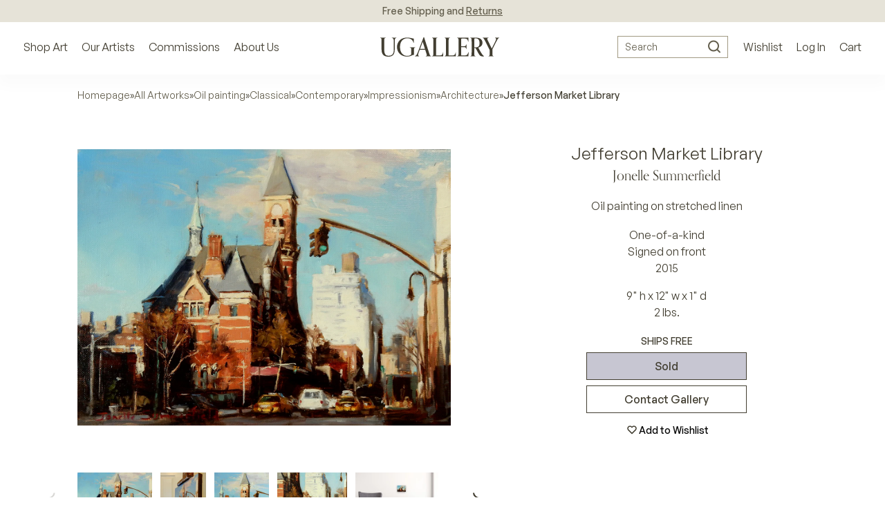

--- FILE ---
content_type: text/html; charset=utf-8
request_url: https://www.google.com/recaptcha/api2/anchor?ar=1&k=6LcwIw8TAAAAACP1ysM08EhCgzd6q5JAOUR1a0Go&co=aHR0cHM6Ly93d3cudWdhbGxlcnkuY29tOjQ0Mw..&hl=en&v=PoyoqOPhxBO7pBk68S4YbpHZ&size=normal&anchor-ms=20000&execute-ms=30000&cb=kd6wc7kq16q7
body_size: 49202
content:
<!DOCTYPE HTML><html dir="ltr" lang="en"><head><meta http-equiv="Content-Type" content="text/html; charset=UTF-8">
<meta http-equiv="X-UA-Compatible" content="IE=edge">
<title>reCAPTCHA</title>
<style type="text/css">
/* cyrillic-ext */
@font-face {
  font-family: 'Roboto';
  font-style: normal;
  font-weight: 400;
  font-stretch: 100%;
  src: url(//fonts.gstatic.com/s/roboto/v48/KFO7CnqEu92Fr1ME7kSn66aGLdTylUAMa3GUBHMdazTgWw.woff2) format('woff2');
  unicode-range: U+0460-052F, U+1C80-1C8A, U+20B4, U+2DE0-2DFF, U+A640-A69F, U+FE2E-FE2F;
}
/* cyrillic */
@font-face {
  font-family: 'Roboto';
  font-style: normal;
  font-weight: 400;
  font-stretch: 100%;
  src: url(//fonts.gstatic.com/s/roboto/v48/KFO7CnqEu92Fr1ME7kSn66aGLdTylUAMa3iUBHMdazTgWw.woff2) format('woff2');
  unicode-range: U+0301, U+0400-045F, U+0490-0491, U+04B0-04B1, U+2116;
}
/* greek-ext */
@font-face {
  font-family: 'Roboto';
  font-style: normal;
  font-weight: 400;
  font-stretch: 100%;
  src: url(//fonts.gstatic.com/s/roboto/v48/KFO7CnqEu92Fr1ME7kSn66aGLdTylUAMa3CUBHMdazTgWw.woff2) format('woff2');
  unicode-range: U+1F00-1FFF;
}
/* greek */
@font-face {
  font-family: 'Roboto';
  font-style: normal;
  font-weight: 400;
  font-stretch: 100%;
  src: url(//fonts.gstatic.com/s/roboto/v48/KFO7CnqEu92Fr1ME7kSn66aGLdTylUAMa3-UBHMdazTgWw.woff2) format('woff2');
  unicode-range: U+0370-0377, U+037A-037F, U+0384-038A, U+038C, U+038E-03A1, U+03A3-03FF;
}
/* math */
@font-face {
  font-family: 'Roboto';
  font-style: normal;
  font-weight: 400;
  font-stretch: 100%;
  src: url(//fonts.gstatic.com/s/roboto/v48/KFO7CnqEu92Fr1ME7kSn66aGLdTylUAMawCUBHMdazTgWw.woff2) format('woff2');
  unicode-range: U+0302-0303, U+0305, U+0307-0308, U+0310, U+0312, U+0315, U+031A, U+0326-0327, U+032C, U+032F-0330, U+0332-0333, U+0338, U+033A, U+0346, U+034D, U+0391-03A1, U+03A3-03A9, U+03B1-03C9, U+03D1, U+03D5-03D6, U+03F0-03F1, U+03F4-03F5, U+2016-2017, U+2034-2038, U+203C, U+2040, U+2043, U+2047, U+2050, U+2057, U+205F, U+2070-2071, U+2074-208E, U+2090-209C, U+20D0-20DC, U+20E1, U+20E5-20EF, U+2100-2112, U+2114-2115, U+2117-2121, U+2123-214F, U+2190, U+2192, U+2194-21AE, U+21B0-21E5, U+21F1-21F2, U+21F4-2211, U+2213-2214, U+2216-22FF, U+2308-230B, U+2310, U+2319, U+231C-2321, U+2336-237A, U+237C, U+2395, U+239B-23B7, U+23D0, U+23DC-23E1, U+2474-2475, U+25AF, U+25B3, U+25B7, U+25BD, U+25C1, U+25CA, U+25CC, U+25FB, U+266D-266F, U+27C0-27FF, U+2900-2AFF, U+2B0E-2B11, U+2B30-2B4C, U+2BFE, U+3030, U+FF5B, U+FF5D, U+1D400-1D7FF, U+1EE00-1EEFF;
}
/* symbols */
@font-face {
  font-family: 'Roboto';
  font-style: normal;
  font-weight: 400;
  font-stretch: 100%;
  src: url(//fonts.gstatic.com/s/roboto/v48/KFO7CnqEu92Fr1ME7kSn66aGLdTylUAMaxKUBHMdazTgWw.woff2) format('woff2');
  unicode-range: U+0001-000C, U+000E-001F, U+007F-009F, U+20DD-20E0, U+20E2-20E4, U+2150-218F, U+2190, U+2192, U+2194-2199, U+21AF, U+21E6-21F0, U+21F3, U+2218-2219, U+2299, U+22C4-22C6, U+2300-243F, U+2440-244A, U+2460-24FF, U+25A0-27BF, U+2800-28FF, U+2921-2922, U+2981, U+29BF, U+29EB, U+2B00-2BFF, U+4DC0-4DFF, U+FFF9-FFFB, U+10140-1018E, U+10190-1019C, U+101A0, U+101D0-101FD, U+102E0-102FB, U+10E60-10E7E, U+1D2C0-1D2D3, U+1D2E0-1D37F, U+1F000-1F0FF, U+1F100-1F1AD, U+1F1E6-1F1FF, U+1F30D-1F30F, U+1F315, U+1F31C, U+1F31E, U+1F320-1F32C, U+1F336, U+1F378, U+1F37D, U+1F382, U+1F393-1F39F, U+1F3A7-1F3A8, U+1F3AC-1F3AF, U+1F3C2, U+1F3C4-1F3C6, U+1F3CA-1F3CE, U+1F3D4-1F3E0, U+1F3ED, U+1F3F1-1F3F3, U+1F3F5-1F3F7, U+1F408, U+1F415, U+1F41F, U+1F426, U+1F43F, U+1F441-1F442, U+1F444, U+1F446-1F449, U+1F44C-1F44E, U+1F453, U+1F46A, U+1F47D, U+1F4A3, U+1F4B0, U+1F4B3, U+1F4B9, U+1F4BB, U+1F4BF, U+1F4C8-1F4CB, U+1F4D6, U+1F4DA, U+1F4DF, U+1F4E3-1F4E6, U+1F4EA-1F4ED, U+1F4F7, U+1F4F9-1F4FB, U+1F4FD-1F4FE, U+1F503, U+1F507-1F50B, U+1F50D, U+1F512-1F513, U+1F53E-1F54A, U+1F54F-1F5FA, U+1F610, U+1F650-1F67F, U+1F687, U+1F68D, U+1F691, U+1F694, U+1F698, U+1F6AD, U+1F6B2, U+1F6B9-1F6BA, U+1F6BC, U+1F6C6-1F6CF, U+1F6D3-1F6D7, U+1F6E0-1F6EA, U+1F6F0-1F6F3, U+1F6F7-1F6FC, U+1F700-1F7FF, U+1F800-1F80B, U+1F810-1F847, U+1F850-1F859, U+1F860-1F887, U+1F890-1F8AD, U+1F8B0-1F8BB, U+1F8C0-1F8C1, U+1F900-1F90B, U+1F93B, U+1F946, U+1F984, U+1F996, U+1F9E9, U+1FA00-1FA6F, U+1FA70-1FA7C, U+1FA80-1FA89, U+1FA8F-1FAC6, U+1FACE-1FADC, U+1FADF-1FAE9, U+1FAF0-1FAF8, U+1FB00-1FBFF;
}
/* vietnamese */
@font-face {
  font-family: 'Roboto';
  font-style: normal;
  font-weight: 400;
  font-stretch: 100%;
  src: url(//fonts.gstatic.com/s/roboto/v48/KFO7CnqEu92Fr1ME7kSn66aGLdTylUAMa3OUBHMdazTgWw.woff2) format('woff2');
  unicode-range: U+0102-0103, U+0110-0111, U+0128-0129, U+0168-0169, U+01A0-01A1, U+01AF-01B0, U+0300-0301, U+0303-0304, U+0308-0309, U+0323, U+0329, U+1EA0-1EF9, U+20AB;
}
/* latin-ext */
@font-face {
  font-family: 'Roboto';
  font-style: normal;
  font-weight: 400;
  font-stretch: 100%;
  src: url(//fonts.gstatic.com/s/roboto/v48/KFO7CnqEu92Fr1ME7kSn66aGLdTylUAMa3KUBHMdazTgWw.woff2) format('woff2');
  unicode-range: U+0100-02BA, U+02BD-02C5, U+02C7-02CC, U+02CE-02D7, U+02DD-02FF, U+0304, U+0308, U+0329, U+1D00-1DBF, U+1E00-1E9F, U+1EF2-1EFF, U+2020, U+20A0-20AB, U+20AD-20C0, U+2113, U+2C60-2C7F, U+A720-A7FF;
}
/* latin */
@font-face {
  font-family: 'Roboto';
  font-style: normal;
  font-weight: 400;
  font-stretch: 100%;
  src: url(//fonts.gstatic.com/s/roboto/v48/KFO7CnqEu92Fr1ME7kSn66aGLdTylUAMa3yUBHMdazQ.woff2) format('woff2');
  unicode-range: U+0000-00FF, U+0131, U+0152-0153, U+02BB-02BC, U+02C6, U+02DA, U+02DC, U+0304, U+0308, U+0329, U+2000-206F, U+20AC, U+2122, U+2191, U+2193, U+2212, U+2215, U+FEFF, U+FFFD;
}
/* cyrillic-ext */
@font-face {
  font-family: 'Roboto';
  font-style: normal;
  font-weight: 500;
  font-stretch: 100%;
  src: url(//fonts.gstatic.com/s/roboto/v48/KFO7CnqEu92Fr1ME7kSn66aGLdTylUAMa3GUBHMdazTgWw.woff2) format('woff2');
  unicode-range: U+0460-052F, U+1C80-1C8A, U+20B4, U+2DE0-2DFF, U+A640-A69F, U+FE2E-FE2F;
}
/* cyrillic */
@font-face {
  font-family: 'Roboto';
  font-style: normal;
  font-weight: 500;
  font-stretch: 100%;
  src: url(//fonts.gstatic.com/s/roboto/v48/KFO7CnqEu92Fr1ME7kSn66aGLdTylUAMa3iUBHMdazTgWw.woff2) format('woff2');
  unicode-range: U+0301, U+0400-045F, U+0490-0491, U+04B0-04B1, U+2116;
}
/* greek-ext */
@font-face {
  font-family: 'Roboto';
  font-style: normal;
  font-weight: 500;
  font-stretch: 100%;
  src: url(//fonts.gstatic.com/s/roboto/v48/KFO7CnqEu92Fr1ME7kSn66aGLdTylUAMa3CUBHMdazTgWw.woff2) format('woff2');
  unicode-range: U+1F00-1FFF;
}
/* greek */
@font-face {
  font-family: 'Roboto';
  font-style: normal;
  font-weight: 500;
  font-stretch: 100%;
  src: url(//fonts.gstatic.com/s/roboto/v48/KFO7CnqEu92Fr1ME7kSn66aGLdTylUAMa3-UBHMdazTgWw.woff2) format('woff2');
  unicode-range: U+0370-0377, U+037A-037F, U+0384-038A, U+038C, U+038E-03A1, U+03A3-03FF;
}
/* math */
@font-face {
  font-family: 'Roboto';
  font-style: normal;
  font-weight: 500;
  font-stretch: 100%;
  src: url(//fonts.gstatic.com/s/roboto/v48/KFO7CnqEu92Fr1ME7kSn66aGLdTylUAMawCUBHMdazTgWw.woff2) format('woff2');
  unicode-range: U+0302-0303, U+0305, U+0307-0308, U+0310, U+0312, U+0315, U+031A, U+0326-0327, U+032C, U+032F-0330, U+0332-0333, U+0338, U+033A, U+0346, U+034D, U+0391-03A1, U+03A3-03A9, U+03B1-03C9, U+03D1, U+03D5-03D6, U+03F0-03F1, U+03F4-03F5, U+2016-2017, U+2034-2038, U+203C, U+2040, U+2043, U+2047, U+2050, U+2057, U+205F, U+2070-2071, U+2074-208E, U+2090-209C, U+20D0-20DC, U+20E1, U+20E5-20EF, U+2100-2112, U+2114-2115, U+2117-2121, U+2123-214F, U+2190, U+2192, U+2194-21AE, U+21B0-21E5, U+21F1-21F2, U+21F4-2211, U+2213-2214, U+2216-22FF, U+2308-230B, U+2310, U+2319, U+231C-2321, U+2336-237A, U+237C, U+2395, U+239B-23B7, U+23D0, U+23DC-23E1, U+2474-2475, U+25AF, U+25B3, U+25B7, U+25BD, U+25C1, U+25CA, U+25CC, U+25FB, U+266D-266F, U+27C0-27FF, U+2900-2AFF, U+2B0E-2B11, U+2B30-2B4C, U+2BFE, U+3030, U+FF5B, U+FF5D, U+1D400-1D7FF, U+1EE00-1EEFF;
}
/* symbols */
@font-face {
  font-family: 'Roboto';
  font-style: normal;
  font-weight: 500;
  font-stretch: 100%;
  src: url(//fonts.gstatic.com/s/roboto/v48/KFO7CnqEu92Fr1ME7kSn66aGLdTylUAMaxKUBHMdazTgWw.woff2) format('woff2');
  unicode-range: U+0001-000C, U+000E-001F, U+007F-009F, U+20DD-20E0, U+20E2-20E4, U+2150-218F, U+2190, U+2192, U+2194-2199, U+21AF, U+21E6-21F0, U+21F3, U+2218-2219, U+2299, U+22C4-22C6, U+2300-243F, U+2440-244A, U+2460-24FF, U+25A0-27BF, U+2800-28FF, U+2921-2922, U+2981, U+29BF, U+29EB, U+2B00-2BFF, U+4DC0-4DFF, U+FFF9-FFFB, U+10140-1018E, U+10190-1019C, U+101A0, U+101D0-101FD, U+102E0-102FB, U+10E60-10E7E, U+1D2C0-1D2D3, U+1D2E0-1D37F, U+1F000-1F0FF, U+1F100-1F1AD, U+1F1E6-1F1FF, U+1F30D-1F30F, U+1F315, U+1F31C, U+1F31E, U+1F320-1F32C, U+1F336, U+1F378, U+1F37D, U+1F382, U+1F393-1F39F, U+1F3A7-1F3A8, U+1F3AC-1F3AF, U+1F3C2, U+1F3C4-1F3C6, U+1F3CA-1F3CE, U+1F3D4-1F3E0, U+1F3ED, U+1F3F1-1F3F3, U+1F3F5-1F3F7, U+1F408, U+1F415, U+1F41F, U+1F426, U+1F43F, U+1F441-1F442, U+1F444, U+1F446-1F449, U+1F44C-1F44E, U+1F453, U+1F46A, U+1F47D, U+1F4A3, U+1F4B0, U+1F4B3, U+1F4B9, U+1F4BB, U+1F4BF, U+1F4C8-1F4CB, U+1F4D6, U+1F4DA, U+1F4DF, U+1F4E3-1F4E6, U+1F4EA-1F4ED, U+1F4F7, U+1F4F9-1F4FB, U+1F4FD-1F4FE, U+1F503, U+1F507-1F50B, U+1F50D, U+1F512-1F513, U+1F53E-1F54A, U+1F54F-1F5FA, U+1F610, U+1F650-1F67F, U+1F687, U+1F68D, U+1F691, U+1F694, U+1F698, U+1F6AD, U+1F6B2, U+1F6B9-1F6BA, U+1F6BC, U+1F6C6-1F6CF, U+1F6D3-1F6D7, U+1F6E0-1F6EA, U+1F6F0-1F6F3, U+1F6F7-1F6FC, U+1F700-1F7FF, U+1F800-1F80B, U+1F810-1F847, U+1F850-1F859, U+1F860-1F887, U+1F890-1F8AD, U+1F8B0-1F8BB, U+1F8C0-1F8C1, U+1F900-1F90B, U+1F93B, U+1F946, U+1F984, U+1F996, U+1F9E9, U+1FA00-1FA6F, U+1FA70-1FA7C, U+1FA80-1FA89, U+1FA8F-1FAC6, U+1FACE-1FADC, U+1FADF-1FAE9, U+1FAF0-1FAF8, U+1FB00-1FBFF;
}
/* vietnamese */
@font-face {
  font-family: 'Roboto';
  font-style: normal;
  font-weight: 500;
  font-stretch: 100%;
  src: url(//fonts.gstatic.com/s/roboto/v48/KFO7CnqEu92Fr1ME7kSn66aGLdTylUAMa3OUBHMdazTgWw.woff2) format('woff2');
  unicode-range: U+0102-0103, U+0110-0111, U+0128-0129, U+0168-0169, U+01A0-01A1, U+01AF-01B0, U+0300-0301, U+0303-0304, U+0308-0309, U+0323, U+0329, U+1EA0-1EF9, U+20AB;
}
/* latin-ext */
@font-face {
  font-family: 'Roboto';
  font-style: normal;
  font-weight: 500;
  font-stretch: 100%;
  src: url(//fonts.gstatic.com/s/roboto/v48/KFO7CnqEu92Fr1ME7kSn66aGLdTylUAMa3KUBHMdazTgWw.woff2) format('woff2');
  unicode-range: U+0100-02BA, U+02BD-02C5, U+02C7-02CC, U+02CE-02D7, U+02DD-02FF, U+0304, U+0308, U+0329, U+1D00-1DBF, U+1E00-1E9F, U+1EF2-1EFF, U+2020, U+20A0-20AB, U+20AD-20C0, U+2113, U+2C60-2C7F, U+A720-A7FF;
}
/* latin */
@font-face {
  font-family: 'Roboto';
  font-style: normal;
  font-weight: 500;
  font-stretch: 100%;
  src: url(//fonts.gstatic.com/s/roboto/v48/KFO7CnqEu92Fr1ME7kSn66aGLdTylUAMa3yUBHMdazQ.woff2) format('woff2');
  unicode-range: U+0000-00FF, U+0131, U+0152-0153, U+02BB-02BC, U+02C6, U+02DA, U+02DC, U+0304, U+0308, U+0329, U+2000-206F, U+20AC, U+2122, U+2191, U+2193, U+2212, U+2215, U+FEFF, U+FFFD;
}
/* cyrillic-ext */
@font-face {
  font-family: 'Roboto';
  font-style: normal;
  font-weight: 900;
  font-stretch: 100%;
  src: url(//fonts.gstatic.com/s/roboto/v48/KFO7CnqEu92Fr1ME7kSn66aGLdTylUAMa3GUBHMdazTgWw.woff2) format('woff2');
  unicode-range: U+0460-052F, U+1C80-1C8A, U+20B4, U+2DE0-2DFF, U+A640-A69F, U+FE2E-FE2F;
}
/* cyrillic */
@font-face {
  font-family: 'Roboto';
  font-style: normal;
  font-weight: 900;
  font-stretch: 100%;
  src: url(//fonts.gstatic.com/s/roboto/v48/KFO7CnqEu92Fr1ME7kSn66aGLdTylUAMa3iUBHMdazTgWw.woff2) format('woff2');
  unicode-range: U+0301, U+0400-045F, U+0490-0491, U+04B0-04B1, U+2116;
}
/* greek-ext */
@font-face {
  font-family: 'Roboto';
  font-style: normal;
  font-weight: 900;
  font-stretch: 100%;
  src: url(//fonts.gstatic.com/s/roboto/v48/KFO7CnqEu92Fr1ME7kSn66aGLdTylUAMa3CUBHMdazTgWw.woff2) format('woff2');
  unicode-range: U+1F00-1FFF;
}
/* greek */
@font-face {
  font-family: 'Roboto';
  font-style: normal;
  font-weight: 900;
  font-stretch: 100%;
  src: url(//fonts.gstatic.com/s/roboto/v48/KFO7CnqEu92Fr1ME7kSn66aGLdTylUAMa3-UBHMdazTgWw.woff2) format('woff2');
  unicode-range: U+0370-0377, U+037A-037F, U+0384-038A, U+038C, U+038E-03A1, U+03A3-03FF;
}
/* math */
@font-face {
  font-family: 'Roboto';
  font-style: normal;
  font-weight: 900;
  font-stretch: 100%;
  src: url(//fonts.gstatic.com/s/roboto/v48/KFO7CnqEu92Fr1ME7kSn66aGLdTylUAMawCUBHMdazTgWw.woff2) format('woff2');
  unicode-range: U+0302-0303, U+0305, U+0307-0308, U+0310, U+0312, U+0315, U+031A, U+0326-0327, U+032C, U+032F-0330, U+0332-0333, U+0338, U+033A, U+0346, U+034D, U+0391-03A1, U+03A3-03A9, U+03B1-03C9, U+03D1, U+03D5-03D6, U+03F0-03F1, U+03F4-03F5, U+2016-2017, U+2034-2038, U+203C, U+2040, U+2043, U+2047, U+2050, U+2057, U+205F, U+2070-2071, U+2074-208E, U+2090-209C, U+20D0-20DC, U+20E1, U+20E5-20EF, U+2100-2112, U+2114-2115, U+2117-2121, U+2123-214F, U+2190, U+2192, U+2194-21AE, U+21B0-21E5, U+21F1-21F2, U+21F4-2211, U+2213-2214, U+2216-22FF, U+2308-230B, U+2310, U+2319, U+231C-2321, U+2336-237A, U+237C, U+2395, U+239B-23B7, U+23D0, U+23DC-23E1, U+2474-2475, U+25AF, U+25B3, U+25B7, U+25BD, U+25C1, U+25CA, U+25CC, U+25FB, U+266D-266F, U+27C0-27FF, U+2900-2AFF, U+2B0E-2B11, U+2B30-2B4C, U+2BFE, U+3030, U+FF5B, U+FF5D, U+1D400-1D7FF, U+1EE00-1EEFF;
}
/* symbols */
@font-face {
  font-family: 'Roboto';
  font-style: normal;
  font-weight: 900;
  font-stretch: 100%;
  src: url(//fonts.gstatic.com/s/roboto/v48/KFO7CnqEu92Fr1ME7kSn66aGLdTylUAMaxKUBHMdazTgWw.woff2) format('woff2');
  unicode-range: U+0001-000C, U+000E-001F, U+007F-009F, U+20DD-20E0, U+20E2-20E4, U+2150-218F, U+2190, U+2192, U+2194-2199, U+21AF, U+21E6-21F0, U+21F3, U+2218-2219, U+2299, U+22C4-22C6, U+2300-243F, U+2440-244A, U+2460-24FF, U+25A0-27BF, U+2800-28FF, U+2921-2922, U+2981, U+29BF, U+29EB, U+2B00-2BFF, U+4DC0-4DFF, U+FFF9-FFFB, U+10140-1018E, U+10190-1019C, U+101A0, U+101D0-101FD, U+102E0-102FB, U+10E60-10E7E, U+1D2C0-1D2D3, U+1D2E0-1D37F, U+1F000-1F0FF, U+1F100-1F1AD, U+1F1E6-1F1FF, U+1F30D-1F30F, U+1F315, U+1F31C, U+1F31E, U+1F320-1F32C, U+1F336, U+1F378, U+1F37D, U+1F382, U+1F393-1F39F, U+1F3A7-1F3A8, U+1F3AC-1F3AF, U+1F3C2, U+1F3C4-1F3C6, U+1F3CA-1F3CE, U+1F3D4-1F3E0, U+1F3ED, U+1F3F1-1F3F3, U+1F3F5-1F3F7, U+1F408, U+1F415, U+1F41F, U+1F426, U+1F43F, U+1F441-1F442, U+1F444, U+1F446-1F449, U+1F44C-1F44E, U+1F453, U+1F46A, U+1F47D, U+1F4A3, U+1F4B0, U+1F4B3, U+1F4B9, U+1F4BB, U+1F4BF, U+1F4C8-1F4CB, U+1F4D6, U+1F4DA, U+1F4DF, U+1F4E3-1F4E6, U+1F4EA-1F4ED, U+1F4F7, U+1F4F9-1F4FB, U+1F4FD-1F4FE, U+1F503, U+1F507-1F50B, U+1F50D, U+1F512-1F513, U+1F53E-1F54A, U+1F54F-1F5FA, U+1F610, U+1F650-1F67F, U+1F687, U+1F68D, U+1F691, U+1F694, U+1F698, U+1F6AD, U+1F6B2, U+1F6B9-1F6BA, U+1F6BC, U+1F6C6-1F6CF, U+1F6D3-1F6D7, U+1F6E0-1F6EA, U+1F6F0-1F6F3, U+1F6F7-1F6FC, U+1F700-1F7FF, U+1F800-1F80B, U+1F810-1F847, U+1F850-1F859, U+1F860-1F887, U+1F890-1F8AD, U+1F8B0-1F8BB, U+1F8C0-1F8C1, U+1F900-1F90B, U+1F93B, U+1F946, U+1F984, U+1F996, U+1F9E9, U+1FA00-1FA6F, U+1FA70-1FA7C, U+1FA80-1FA89, U+1FA8F-1FAC6, U+1FACE-1FADC, U+1FADF-1FAE9, U+1FAF0-1FAF8, U+1FB00-1FBFF;
}
/* vietnamese */
@font-face {
  font-family: 'Roboto';
  font-style: normal;
  font-weight: 900;
  font-stretch: 100%;
  src: url(//fonts.gstatic.com/s/roboto/v48/KFO7CnqEu92Fr1ME7kSn66aGLdTylUAMa3OUBHMdazTgWw.woff2) format('woff2');
  unicode-range: U+0102-0103, U+0110-0111, U+0128-0129, U+0168-0169, U+01A0-01A1, U+01AF-01B0, U+0300-0301, U+0303-0304, U+0308-0309, U+0323, U+0329, U+1EA0-1EF9, U+20AB;
}
/* latin-ext */
@font-face {
  font-family: 'Roboto';
  font-style: normal;
  font-weight: 900;
  font-stretch: 100%;
  src: url(//fonts.gstatic.com/s/roboto/v48/KFO7CnqEu92Fr1ME7kSn66aGLdTylUAMa3KUBHMdazTgWw.woff2) format('woff2');
  unicode-range: U+0100-02BA, U+02BD-02C5, U+02C7-02CC, U+02CE-02D7, U+02DD-02FF, U+0304, U+0308, U+0329, U+1D00-1DBF, U+1E00-1E9F, U+1EF2-1EFF, U+2020, U+20A0-20AB, U+20AD-20C0, U+2113, U+2C60-2C7F, U+A720-A7FF;
}
/* latin */
@font-face {
  font-family: 'Roboto';
  font-style: normal;
  font-weight: 900;
  font-stretch: 100%;
  src: url(//fonts.gstatic.com/s/roboto/v48/KFO7CnqEu92Fr1ME7kSn66aGLdTylUAMa3yUBHMdazQ.woff2) format('woff2');
  unicode-range: U+0000-00FF, U+0131, U+0152-0153, U+02BB-02BC, U+02C6, U+02DA, U+02DC, U+0304, U+0308, U+0329, U+2000-206F, U+20AC, U+2122, U+2191, U+2193, U+2212, U+2215, U+FEFF, U+FFFD;
}

</style>
<link rel="stylesheet" type="text/css" href="https://www.gstatic.com/recaptcha/releases/PoyoqOPhxBO7pBk68S4YbpHZ/styles__ltr.css">
<script nonce="Xm030fA59cPeUQRwo5VxXQ" type="text/javascript">window['__recaptcha_api'] = 'https://www.google.com/recaptcha/api2/';</script>
<script type="text/javascript" src="https://www.gstatic.com/recaptcha/releases/PoyoqOPhxBO7pBk68S4YbpHZ/recaptcha__en.js" nonce="Xm030fA59cPeUQRwo5VxXQ">
      
    </script></head>
<body><div id="rc-anchor-alert" class="rc-anchor-alert"></div>
<input type="hidden" id="recaptcha-token" value="[base64]">
<script type="text/javascript" nonce="Xm030fA59cPeUQRwo5VxXQ">
      recaptcha.anchor.Main.init("[\x22ainput\x22,[\x22bgdata\x22,\x22\x22,\[base64]/[base64]/MjU1Ong/[base64]/[base64]/[base64]/[base64]/[base64]/[base64]/[base64]/[base64]/[base64]/[base64]/[base64]/[base64]/[base64]/[base64]/[base64]\\u003d\x22,\[base64]\x22,\x22wooAbMKdYcKzMTDDiWDDmsKvIsOGa8O6ZcKAUnF1w6o2wosfw5hFcsOxw6fCqU3DqMOTw4PCn8KYw4rCi8KMw6fCtsOgw7/DiRNxXlNybcKuwpw+e3jCoBTDviLCvsKlD8Kow5IyY8KhMMKDTcKeTk12JcOpDE94FgrChSvDthZ1I8Oew4DDqMO+w48AD3zDqGYkwqDDpwPCh1BpwqDDhsKKGirDnUPCiMOsNmPDmnHCrcOhAMOBW8K+w5/DnMKAwpsSw7fCt8OdeSTCqTDCi13CjUNcw4vDhEAyZGwHNMOlecK5w6DDvMKaEsO/wrsGJMOPwoXDgMKGw67DtsKgwpfCoj/CnBrCkkl/MFjDtSvClDfCmMOlIcKVfVIvD1vChMOYPlnDtsOuw4PDgsOlDTAPwqfDhTbDl8K8w75Dw4oqBsKuKsKkYMKJBTfDkkjClsOqNHtxw7d5wpROwoXDqmoTfkcNDcOrw6FJTjHCjcK8WsKmF8KZw5Bfw6PDlQfCmknCrh/DgMKFBsKsGXpfMixKRsKPCMOwEMOHJ2Qiw6XCtn/DrcOWQsKFwrTCq8OzwrpTYMK8wo3ChjbCtMKBwpLCoRV7wplOw6jCrsKbw6DCim3DpR84wrvChsK6w4IMwqjDoS0ewo/Cr2xJGMOVLMOnw7NUw6lmw5jCmMOKECJMw6xfw4DCmX7DkHbDu1HDk20Ew5lyTMKmQW/DiTACdUQaWcKEwrzCiA5lw4vDoMO7w5zDt1tHNVAkw7zDoknDtUUvDj5fTsKnwqwEesOXw47DhAs2HMOQwrvCiMKic8OfCsOJwphKWsOGHRgUWMOyw7XCt8KxwrFrw6URX37CsAzDv8KAw6TDh8OhIyJ7YWo5A1XDjXPCjC/DnAdwwpTChkXCkjbCkMKSw40CwpY4G39NBsO6w63DhywkwpPCrAlAwqrCs3cXw4UGw69xw6kOwpvCnsOfLsOdwoNEaXhxw5PDjF/[base64]/[base64]/Dgl/CihE+UWkjwr/CkzfDsMKjMwAefyHCscKNTA/[base64]/[base64]/Dv8KYYsKadMKJwp57wpnDjWbDqsKOLS/CvSjDtsOhwr9BID/[base64]/C3l1w7lUEGvDlMKRf8KHwqzDugjCgMKEwpvDlMKgwpPDswPCgMKrTXLDlMKNwr/CssKIw7TDusOXDgjCgVLDkcOLw5PCl8O7asK6w6XDmEo8Ixs1eMOmXVxUK8OaIcOxMmF9wrTCvcOcR8KrZ2gVwrDDvGEiwq0SIMKywqzCmF8Ew4sfJMKuw5HCpsOEw7/[base64]/[base64]/w7NUOUTCu8K+w6jDkMO+XsOnDsOAw5x5w5k4VSbDusKEwo7CmHVJXXrDrMO3cMKKw58IwpHCgVMaGcOQNMKfWmHCuE86KmnDj2nDgcOQw4ZAMcKXcsKbw61cGsKMP8Orw4DCs1nChcKuw6IvRcKxbiQNJMOhw6fCvsOyw7HCvF1Tw5dcwpLCmW4fODRkw6TCkj/[base64]/DrMKiH8KWDsKRBlADwrM8wq0qcCbDnTpyw5jCpgLCtWtGwpDDojbDh1AHw4LDmF0ew6osw77DvwjCoQYzw5bCvkFyKHNzZALClj4hH8O/Ul3CgsOnRcOSwr5COMKbwrHCpsOUw4TCmznCgFtgEiYJDV0kw6fDvRluSSrClWpAwrLCsMOKw6tkP8OKwrvDlx8DLsKxEDPCtWfCuXY1w53CuMKCLjJpw73DlT/CnMOsPsKLw4oqw6Y4wokODMO0J8KewonCr8KaRHNEw7jDicOUw74SRcO6wrnCoADChMOrw50Rw43DrcKtwq7CucKqw6DDn8KtwpZcw5LDqsOEQ2U/bMKVwp7DhMKow70JOiUfwo5UaRrCtw7DjsO2w5rDsMKIEcKJESjDikg8w4gYw4BbwqPCqxfDt8K7QxjDuwbDgsK8wrPDqDbDrkHCtcOIwqEZFCzCmDArwqpHw5lCw7d6LcOdAQtvw6/CocKhw4TClQDCsgDDuknCsXzCtzREWcOUJXRLO8KowrjDiWkRwrbCvy7DhcKyLMO/AXfDmcKQw4jCvj7DkyYFwo/CjQcOEHlJw7kLFMKoOcOkw5jClDHDnnLCj8KRC8K0BR0NfTITwrzDpcKDwrXDvmZ+b1fCiAh2UcOcWjgoTyPDoR/DgSgswoAGwqYXYcKtwoBjw7ISwpMwK8OBS0VuRQPCog/CpxccBHwbWQ3DvsKJw5cww4jCl8Ozw5RswovClMKWFCsowrvCnCDDu3RkX8OxZMKFwrzCqsKJworClsOGUxbDqMKhZnvDhAlfeUpOwq1TwqgGw6fCicKOwrvCpcKTwqUPRD7DmRkLwqvChsKFdwFEw6x3w599w5TCusKJw6jDs8OfMmttw69swptiOj/Co8K+wrUbwr5CwqJTXR3DqMOoLSMoBBfCmcKDH8KiwpLDpsOjXMKAw5UPAMKowoMSwp3CpcOrUElJwrIew7Jcwrgyw4vDvcKdTcKewq9ndgrClDAew4I3YhU9wrI3wqTDscOAwrbCi8K0w6ALwoBxOXPDjMKwwoHDk2LCusOnMcKXw5/Di8O0X8K9J8K3Dy7DtMOsQHjDucO2T8OQaH3CscObasODw6Zkf8Kbw6TCuVgowq4yamgawpbDlzjDiMOEwrPDgMKXPA93w6PCiMOLwo7CqUrCuihRwpVYY8OaRMOUwqfCkMKowrrCpR/ClMOQbcKyBcKiwrvDgk9UagJbVcKMfMKoMMK2wqnCrsO4w6Miw6ZKw4PCliEBwrjCkmPDrGTCgmrCumIDw5PDv8KTIsKWwokyYjc/wrPCsMOWFUvCg1ZDwr4Mw4p6b8K9JWtzaMOwKjrDkxl6wrMowqjDicOof8K1FsO6wrlZwqrCrcKlfsKoXMKlSsKkN18Bwp3CosKgDgvCoEnDg8KJX0ccdjoBLgDCmsOfYsOIw4RyMsK0w5paN0bCpgXCh23Cm1jCncO/[base64]/DmsKhAy3DgMOZQMOhw5/CgTzDlsOoQD8ZWsO/SR1KEMO8PmjDjw0lbsKIw7HCq8OoKXzDgjjDm8OFworDnsKhe8KLwpXClwHDoMO4w6V+w4Z3MTDDu2wdwp9Ewr14DHhXwqvCl8KhN8OFT1XDmmwAwoTDqcOjw5/[base64]/Dig3CkFrDk0nDuGTCpyPDqsKqEsKuKcKBAsKiWFrCrVNswpzCuEoEFk1CLi/Dq0HCrgfCo8K/[base64]/CkDgnw4DDmcOXEScGBFjDrArDisOxw4/CrMOwwot1JxVuwrDDtnjCpMKyVjhPw5zCtsOow6YlAgcmw5zDmQXChcKMwqJycMKpQcOdwpzCtCjCr8Oyw4NWw4oMXsOjwpshXcKKwobCgcO/wrHDqV/DpcK/w5lTwrFuw5xKasKZwo1ywqPDiUF+Rn7Co8OFw6ImPjNAw7bCvQnCoMKCwoQhwqHDtGjDkSt+E03DpFnDpEE6MkTDt3LCkcKawoDCjcKqw7osZMOkXsOFw4zDonvCl1XCmE7DhiPDiyTCs8O7w5M+wopxw6wtUz/ChsKfw4HDnsKAwrjCjUbCmsOAw5wWMHUHwqYJw5RDeAPCjMO6wqkkw7BgKRfDqsKuQMKwclAFw75NEW/CuMKYwpnDjsO3XTHCsTnCvsO8VsKsDcKAw6TCiMKxOWJLw6LDu8KZUMOAGi3CuCfCp8Odw61UeXLDoB/CsMOQw77DmQ4DY8OXw58ow6kpwp8nNQFrDCEaw53DmikQScKlw7JBwolMwqrCo8KZwpPDslsJwr4zw4IzYURfwrd8wrlFwrnDhgtMw5nCssOgwqZlLsOxd8OUwqAsw4PCkhLDoMO5w4bDhMKew65VUMOqw74Ya8ObwqjDrcKrwppCM8KMwqJ/[base64]/[base64]/[base64]/MlLCjhp+VGHDmSpEwqd+wr/Dj3cMw4Q2D8KdfnA6OMOzw6ocwqJKSzFWGsOTwokoSsKRYcKKZ8OYQiXCpMONw4N0w5TDssKGw7DDo8KFaX3DqcKNKcKjKMOaJCDChxnDnsK/w67CncOewpg/wrzDkMKAw77CnsOPAVosGMOowpkOw6bDnE8+djrDkRYXYsOYw6rDjsKEw7o5UsK/AsO8ZcKIw7/CowZTcMOfw4rDswbDq8ONRQYhwq3DtjYCHcOoIhrCnsK/w6IVwrEWwpPDoCUQw7fDhcOCw5LDhERUw43DpsOBDkhSwqfCjcKEDsOAwq5LOWBVw5oKwpDCincIwqvCoDZTXBzDtmnCpSTDj8KXJMOWwoI6VR7ClgPDnirCqjnDm3cWwqtjwqBmw4PCrA3DlB/[base64]/[base64]/DqWhpwrofd8Ojwo3Do8OCKw4Ww6rDmcK4YsKoKxwUwqptaMOiwrVvJsKDa8OIwpg/[base64]/DpMOfVF7Dkl49w6EmTzhKFHlsw7HDp8KGwqTCmMOEwrnDkGXCunRyN8OCwqt1c8KZDnvCnFQuwojCmMK0w5jDh8OOw6HCkyrCu1DCqsO1w4B1w7/CkMO9SzlBcsORw5DClCjDmSPCnC/Cv8KpH0xOBVgfQ1Ebw40Bw5x3wpHChMKowpB6w53Dl2DDkXjDsmkABcKsGj91C8KSMMKZwonCvMK6X0hQw5vDpcKXwphZwrDCtsKXZVrCo8KeKh3DkUcgwqcUQsKiQVUTw6h6w4ocworCrmzCjSEpwr/DkcKiwosVaMOowonDsMKgwpTDgVfClQtffi/ChcODdiIHwrpZwqJDw7PDvxFSOMKLa3Q0T2bCjMKhwpjDiW1LwrEsFEY4JTlhw55hMTM9w70Iw7cOYkZ6wrfCmMKMw4zCg8K/wqVYDcK/[base64]/DksKVw6JFAC81w6vDhsO1w4/[base64]/DjjrCkXNkYkNMw67CnHd6WMOtwrMKwozDvhsuw4vCviR7QsO2W8KuOcOxM8O6ZxDDqGscworCiWrDkglwRMKfwosWwrbDpMO1ScODWE/DtcK1RsOGfMKcw7zDkMKDPDpXU8OZwpDCtTrClSEEwr45YsKEwq/CksOoJSAIWcOhw4bDgS4ZWMKBwrnCrEHCrcK5w5hjWiZcwpfCjCzCgsO3w4t7wqjDgcKyw4rDiF55JTTCpMK6AMK/[base64]/Co8KVw5PDkcKKf0ZmD3ZNwrTCsMO3DVzCsBNjEcKjZsO/[base64]/[base64]/Dqi13emRzwo1YUsKbZMKBEsOHw6B1SArCk33Drj7DuMKFNVrDqMKdwrnCtQ0Gw6PCv8OGMwfCv0RjbcKAOwHDsW44M1V/[base64]/Ci3MCAS7Dq8OFRcOOwr8dw53CvMOtSMO9w4/DksKVZirDoMKNYcK3w5zDsG9Vw4k0w5XDi8K4QVpNwqfDgyMQw7fDrGLCpjsAZnfDscKMw5HCvRlXw5HDvsK1FVxiwqjDkHEtwpzDrggdw4XDicOTScOAw7oRw5EDccKoJjHCr8O/WMKpeXHDjHFEJ1RbAk/DhmRoMnbDjsOnUEsZwoMcwrEXEAwpFMOmw6nCvWfCo8OXWDLCmcK2AHcewrtIwp5aDcK9Q8O1w6pCwo3CncK+w71ewqsXwpMfFn/Dq0zCm8OUFE8owqPCpjrCusOAwrcdasOnw7LCm0c1ZMK2KXvCqMO/a8KNw6Igw6Qqw5hUw4UXD8OpSjkxwodbw4bCuMOtTGsaw6/ClUQ8AMKUw7XChsKEw7A8H2HCvMO3WsOkA2DDgzbCjhrCv8KUGRzDuCzClF3DpMKswoLCqnk2ISk1dzRYY8KlPMOtw5zCjFrCh0AXwp3DijxsPQXDmQjCjsKCwo3CindHZcOmwrMMw6ZAwo7DosKaw5koWMONARQ4w4o/w6PDkcKXPSBxPiAAwph7wqcGwpXCoEnCrMKewr8wIsKewpLCuE7ClDXCqsKKW0vDsh9rDjXDl8KDZQd/egvDk8O2ejM4YsOTw7lDGMOrw7jCrA/DlFdYw5V8G2law5UBey3DrWTCmBDDrsOHw4TCojY7C2HCtXAZw6PCs8K4MkN6GnLDqjUYQsK2wo3DmWnCpBzDkcKjwrDDugHDjkLCgcOuwrbDlcKoD8Ofwr1zCUUERWPCohrCvWR/w7LDpMOqeUY/DsO2w5TCuxLCogREworDiVUlfsKxC3jCqQ3CqsOBH8OIPmrDmsOfSsOAJsKdw7XCtxAzX1/Dqn8Ew71Pwo/[base64]/DhCxmwpfDsFzCkzxQwprCnWvCgcOpLsOxeMOmwqjDrDnCoMO6DsOveXxnwo/Dt3LCo8KuwqfDvMKBJ8OvwpfDpD9uScKBw5vDmMKRTsOLw5jCvsOFOcKgwpN8w6BXVDIXQsORB8K6wq10woRmwp1hU05AJ2LCmy/[base64]/c8KUQXsHw67CjSHDmFPCgWvCicKaw67Drk17TDwkwqbDtG9/w5p/[base64]/DllFKbMOww7vDqGg1VTcYwovDlmgkwpDDvioDcHNbJMO+WC1dw7DChH7CgMKPUsKgw7nCvWURw7tfXV8VfBrDocO8wohQwpzDtcOiAAh4ZsK4NBvDjk/CrMKAS0UNDn3Cn8O3AEN0VAMjw4Urw5HCjjPDo8OiJsObPRTDgMOGLQzDiMKHGkQFw5fCv37DssOow6bDucKBw5wYw4/DkMO8WQPDvlXDk3sbwoAswrvCnRJTw6nChADDjgRdw4zDmC0eEMOOw53CtyzCgWFkwrR8wovCpMKFwoVeSG0vfMOoA8O6M8KJwosFw4HCusKzwoI/DClAF8KzO1UPY3hvwobDkRjDqRtbfUMdw7LCrmVAw6XCsCpww4rDu3/DlMOXLMKjLHw+wo7CtcOgwpHDoMOmw7zDoMOCwofDuMKiw4fDqhfDmzBTwopnw4nCk3nDjcOvX30LEiczwqdSGX55w5Aqe8O7ZXpKfwTCu8Kzw5jDiMK+w7xgw4R8wqJDI0nDh0bCoMKlSTx8wo9iXsOCVsKBwqIkMMO7wqgzw59QKmsLwr4Iw784XMOYD2/CnTDCjj9rw7vDisKTwrPCrsKhw4PDuEPCsmjDt8KffMOXw6fCksKNEcKQw6/CmQRRwqkLLcKtw5ISwpdDwrHCq8O5HsKlwqRSwrguahLCv8OYwrbDkjgAwqjDlcKVDsOPwoQXw53DhW7DmcO7w5/[base64]/DpcK7dGzCv8KxwpQ0DVtZMx0hIUXCg8Orw7vCq0jCtMOnU8OPwr8iwocDe8OqwqpUwrrCmcKAEcKPw5VewrZMQ8O5MMO3wq4LLcKBB8OMwpRXwqo6Vi1CaUg5b8KJwozDjDfCnXIhUHrDs8KFw4XDrsOSwpjDpcKgFyMPw683JsO0KE/CnMODw6NIwp7CisOnHcKSwonCrmdCwpnCi8OVwrp+NhY2wq/CpcKGJA5/U3nDicOPwpPDjEkmGMKZworDjcOFwp7CqsKCOSbDtGXDscOBIsO1w6dgakAkdwLDmERlwrnDpHViesOiwpHChsObbSYdwrU1woHDuwfDqEIvwqo9Y8OtLxd8w67DlH/CnQJKJ2XCnE01UsKoEsOCwrzDg1Eww7p1YMObw6zDnMOhOMK2w6jDvcKkw7BCw4wgSMKowqrDs8KMBllKa8OgS8O+FsOVwoNcf19ewpEzw7c3KiYFbyHDtEM5DMKOc30pZlo9w75fIsKLw6LCv8ObNjNVw5ENBsKgGsOSwpMpaBvCvEAtYcKZUR/DlcKDPMOjwo9RJcKFw4/DriQcwrUrw7JmYMKkOxHDgMOiIMKhwqPDkcO4wqUmaUzChE/[base64]/DlF9ueXrDqGISf1c/w47DignClR/Dt3vCqcOjwpXDj8OxGMOjBsOnwotrR3JAcsKTw5XChsK6CsOTcU4+CsKLw61hw5zDiXtKwrrDhcKzw6cuwpsjw7vDtHfCn2fCvVzDsMK3YcKSCTZewpfCgH7CrQR3Tx7CvX/CicK9wqzCsMObf1g/w5/Di8KqMlXCrsO/[base64]/CvMOfHSfDnnhyUmhFw43DlMKFSA9hw6/CpsKWA24VQMOMbDprwqQ/wrZMQsOPw7xzw6PCtwjCmcKOKMOHCgUOP2t2SsOFw7tOVMKhwotfwoorSR0Ww4fDrHZwwqnDqF/[base64]/CqkIiKFhEwoclwrnDjcO1w4nDpcKxw4nDk8KRVMOmwrzDsHA1EMKwY8KZwpd8w5LDosOicGDDg8O0ECHCs8O5WsOEFiF3w4/CpyzDiHPDs8KXw7vDksK7WlpZDcOsw7xKfEgrwr/DkxMpQ8Ksw5jClsKqE2vDqxJtGhXCsiTCocKFwrTCv13CgcK7wrHDrzLDkTvCsXIDWsK3D1khQmHDtj4Halo+w6jCnMOEISpsbTfDtsKawrkCKRc0XS/CtcOZwpzDiMKpwoDCrg/Dp8OQw4fCkl1dwobDhMOBwojCqcKPS27DiMKCwqNew6E7wpzDv8O7w5F+w7p8K1tZFcOqRnHDrCfDmcOEXcO5LMK4w5TDh8K9LsOhw41KJMO0DEnCmC8qw5V9ccOOZ8KAc2EYw6AFGMKvS2DDk8OXJj7DhsKHJcOJV3DCoHdsXgXCoAHCgFRbNcOiXWphw4HDty/CqMO5woAbw7t/[base64]/ClhDCjF88NibCiATDiFjDq3TDpCtVAh5LB3zDuzkcH0Qww5ByS8OiB18PER7Dqk9Yw6AIe8OcZsOJBl1cUsOqwo3ChmFoR8K3U8OkbMOOwrgiw6JTwqrCp3kEwpF+wozDpzrCh8ONCHjChgIFw7/[base64]/[base64]/CrsKVw7vDqMKuwqAQw47Du8OVC8KCw7jCgMOQYCMew6TCszHCvRfDuhXCoC7Ct3TDnl8FWVM/wqBJwobCtGFMwp/Ci8OOwoTDpcOawrE3wrAEOsO5woUHKV0fw7dyIMOOwoNJw70lKVMjw4kBeSvCusOAOiRxwrDDvjfDmcKxwo/[base64]/DtTvDvMKCNMKNwo4OSMKjw7lawooxe8KabcOdYTzCg1bDuwbCisKrfMKPwpVAIMOpw6E4fcK8DMOfB3nDm8O4WWPCijPCtMOCWgLDgnxywokuwqTCvMO+AxPDs8Ofw41ew4LCv3zCoyHCncO+eC89TcOkdcKswp7Cu8K8UMOmZGhUASYUwr/CoXHDn8OEwrbCqMOaZsKCFhbCtyZ/w7jCkcODwq/DqMKCMBjCuFMVwr7Cp8KDw6dcch3CuiJuw4Jrwr7CtgRYPsOWbDjDmcKzwohfWw56a8K8wpwpwozCiMOzwpdgwobCgwgNw7c+FMOaVMK2wrdrw7HCmcKswojCj05gdgjDjnxYHMOow7vDiUstdMOiOsKUwo3ChWccGx7DisO/IxvCmCIFIsOYw4XDqcK1QWvDpU3CscKnNcOzPCTDmsOlM8OKwrrDgkd7wo7Du8KZYsOKOMKUwqvCnA8MXQ3DiF7DtTV0wrgBw5vDpsK0HcKAZsKewphUBDNtwqvCq8O5w53CosOWw7c8LRpGCMOmKMOxwphmcQ1fwp54w7zDl8Oyw5Aywr7Dtwl5wrDCuEsTw4/[base64]/WHVKwrzDoSbCqcK4RmhdBlXCmRXDjR0FclNpw7XDj2tCTsKPRsK0eQjCjcONw5bDrhfDs8OMIUbDncK7woJnw7FOfjtOcx/DscO0E8Ofd2kMKcO9w6ZCwqnDnyLChXcjworCn8OVPMKUTV7Dj3Ivw61Qw6/[base64]/GsOCwpQVwoLDj8ODZ8KawqnCqiLCl8OONERlVg0sw57DtivChMOhwq9Tw5DCisK6wrXCvsK2w4UzASEhwplSwr1uJiwhacKXAGzCtRZRcsO9wqgEw6tPwrXCugXCs8K6LV/DmsKtwrFnw78aDsOdwo/ChFVOIcKTwqpJTHjCuQZrw4nDgAbDjMOBKcKGDMKjP8OuwrVhwrnCt8OwPsOtwo/CqcOBc3xqw4UYwobCmsOGbcOHw7h/wovDhcKmwoMOYwfCusOXccOePsOQTD5twr9dKEM/w6zDh8K+woNpW8O4XMOVM8KLwrTDklzCrBFDw7TDtcO0w5XDkSXCvWcYw5INR2TCmjJ6X8Kdw7tTw7nDqsOKYQoHK8OEEsOOwrnDn8K8w5LCqMO2KibDo8OPQsKPw4/DsQvCv8KZAklMwo4SwrDDgsKow4oHNsKfWHzDi8K9w4HCiVrDhcONd8KTwp9RNgJ2DgVVDD1cw6XDjcKyWQlvw5/Dky1EwqEzU8Orw6DDncKbwo/CsW4kUBxUTBFZNFB2w6fDjzgrBMKKw4cAw7TDoDRlWcOSEsKeXMKbwqnCncOYXT9ZXhrDqmAFNsO1K33Cnzwzw7LDtcO9ZMK8w7rCq0nCqsKtw61uw6h+b8KEw7TDu8O9w4JqwovDs8K/wqvDtxnCmhvDqFzCicKawovDjBXCj8Kqwp3Ci8K7DHw0w5Ijw6BhZ8OkQy/[base64]/RFPDvEfDsQggwrNHwqtoDXo7CMKFEcODPcOIccO+RsOwwqzCuX/CvsKuwpU4UMOkEMOOwrN+IsOKGsKrwrXDrzdMw4IoTyTDv8KMTMO/KcOOwqFxw77Cr8O+Hxh5d8KCNMO4Q8KVaCBCNcK9w4rCiQvCjsOAwrV/[base64]/JALDrcO1aEbDk0UrfGHDoMKww54KS8Ouwq4Ww6U0wpFww6fDosKIJMOpwr0ewr0cRcOlfcOYw6fDoMKhFDEJw57Cpm1mVUFEEMKoVBsowp7CpmjDgjVpH8KfecK8bTzCkVDDm8ODw73ChcOhw704eHvCkhVSwp5lSjM9BMKUQmZ3IH/CuR9BWWV2QCdjcgwqPArDqCYmBsKIw6hpwrfCocO9AcOUw4Ixw54iWUjCmMO8wrNiG1LCp3RTw4bDtsKnJsKLwpFfUsOUwozCocOww6zDhznCm8KFwphQbxTDoMKsZMKcWsKlQwhvGB5IHxrCu8KFwq/ChEjDqcKFwpVGdcOawrFgO8K2fMOGFcK5AmjDpyjDjsKyEkvDosKNGUJiTMO/[base64]/LsKZw5vDncKzwoZaccOhw6RCF1xWSsOZYknCjsKdw7Jsw5Z0w7rDocOBLMKrQmLDn8ONwpgjNsOidmB1O8KLWCMtOQ1vV8KbTnzCtRDDgy0lFlLCg2w3w6JfwqBww43Ck8KqwofCmcKIWMOKPmnDvXLDiD0pesK/fMKZEDc+w73CuBx+YMOPwo9BwrN1wqptwr1Lw7LDvcOpf8KkTMOydk4Kwqpjw48kw7TDjSgiGXvDrW5kP1dPw5RMCz5zwqJ/RwfDkMKDLg8mG2Z0w7vClzJxesKtwq8AwofClMKpDVVaw6HDnWR4w50gRXbDgVB9P8Kbw5dowrvChMOMT8ODTSPDokBHwrbCt8Oad3R1w7jCpTQiw4vClFDDicKRwoMWP8K/w7pGQsOqFDLCtmx/wptTw6JPwqHCky3CiMK9P3bDvDXDgDPDqSnChh5QwpcTZHvDv0nCp1IzCMKNw4zDtsKYBRzDp0l4w6nDlsOkwo95M2vDvcKcRMKTAMOrwqN8QU3CnMKFVTTDjMKAFFN4bMO9woHChRfCtsKWw5PCgQLCozUdw7DDpsKUEcKcw57Cj8KIw4/Cl33DgzQfN8OwPUfCqD3DjkcIFsKBMQscw7h0FGgJA8Oaw5LCosKeVMKcw67Dl3E3wrskwpPCqBbDgsOFwoMywrTDpBLDry7Dl0ZpacOuJ13Cjw/DlmzCrsO1w74Kw6HCnsOPayHDhRN5w5ZvfcKKFW/DhT05a27DmcKId0h4woVIw4lxwosBwo5SbMKDJsOiw4owwqQlO8KvXcO9wpU1w6bDtX4bwp53wo/Dv8Onw43DlB84w5bDo8OzfsKFwr7Ct8KKw4oYVB8LLsOtT8OvDAUhwrA4NMK3w7PDlwlpDynDgMO7wotVOcOnelXDkMOJGmxHwppNw6rDtknClnNGLC7CqcK/[base64]/Dhicfwpoww5rDm3fDrGJYVErCrUsAwozDtH/[base64]/DrMOsK8KpwqnChw3CmcKFwq/CgcKXWnfCqcOlw60Ew4MCw5Mfw5gDw5LDhHvCu8K0w6/Dr8K5w6zDtMOjw7A0wozCl37Dli1FwovDp3/Dn8OOCC0cXFLDkwDCv3pSWlJtw77DhcKWwqvDnMOaJcKaKGcxw5h1woF9w5LDvMObw4R1EsKga29hJsONw6sww7QSWQV3w6gUV8OMw7sowr/CvMKfw5U0woLDtMOeZMORIMK5RcK+w7bDqMOZwqUxSwECeWogC8KWw6LDucK3wqzCiMO0w49cwpUuLnAhKTDCnglgw4QKP8Ohwp7Cmw3DoMKbQj3CrsKuwq3CucKrOMO3w4fCsMOyw6/CnmrCh0QUwo7CkcKSwpVsw706w5rCi8K/w5wYQsKkLsOYZMK6w5fDhVAHWGIaw63DphcBwofCvsO2wplnFMORw4lJw6vCtMKpw4VpwqAqazJ3A8OUw5oewoI4SUfDo8OaPyMHwqgzTxPDiMOfw7gaIsKxw6jDqTY/[base64]/CoMKXPsOPXcOPw5DDrXg+wrTDkRXDqsKoQWnDmlotGsOVdsOkwpPChgUIYMKuI8O9wrhoScOyeA01QQDDkwAUwoTCv8O6w4g8woUeZGdgGWPDgk7DucOlw5wmR2xSwofDpzXDjVJZLy0kasK1wrF1CR1SI8OFw7XDrMO6SMKqw5F/AwEpHMO2wr8BFsKjw5DDpMOVAcOzAHZ4wrTDplfDjMO5ACTCtMObeEM0w6jDtVTDuWDDqVMGwq1Iwo4YwrF+wrvColjCmS3Dky4Fw7shwrtUw4/Dh8OIwrXCncO9LnbDosOsZ2guw7FawoBew5Few7cuaVYAwpfDpMO3w4/[base64]/DtsO9w5Elwo7Co0x2wqByAcORwo7DlcKdfT7Dq8OxwpNKbsOdWcKgwrjDq3HDjg0QwpTDqFMnw7tXBcObwpIGPcKgY8OWME5iw6pPTsKJcMKsNcKXU8K2fcKBRldIwoFuwofCm8OLwpXCocKfNsKbU8O/[base64]/ChAHChWAaw5JOJndGwp/DhS3Dv8Omw53CuTfDucOKFcO1F8K0w4shJWIBwrpswrUlFzPDtGvDkULDkSrCq3DCoMKzLMOjw5g0wozDulrDksO4wpkpwpbDhsO8IHlEIMOhN8OEwrcGwrYdw7IgKg/DrxzDkMOAfADCo8OyQRJGw6dPOcKuwr4pwo9NQmYuw5zDhxrDtxzDh8O7F8KCM2LCgm1HUcKAw6TCiMOuwqPCgilGOgbDu0DCs8Oow43DrA/CtiHCrMK+WjLDjG7CjkXDmyLDpnjDjsK+wq0wTMK3IEvCnHErDBzChcKGwpMDwrYyUMOTwox7wrnCnMO8w5MzwpTDt8KDw4jClGnDnFEGw7DDjiHCnV4eR3gpb1YjwrZ/ZcOQw6B3w6hPwqHCslTDl1QXXxNgwozCv8O7Klg9wqrDmsO0wp7CvsOEIgLDr8KcSH3CljrDgWjDhcOTw6/CrANTwrEhfCxMBcK3BHPCiXgGW0zDrMOLwpTClMKWLDvDiMKGw5JwAsKUw4nDucOCw4nCpsKqMMOewpdRw7dIwpbDicO1woTDmcOKwo/Dn8Kgw4jChk1GUgTCg8OZG8KrGmQ0wr98woDDh8KPw6DCkW/CucOZwp/[base64]/DpcOResOSwqjCuRbDox8bwrzCvMK8w4PCh0vDqQPDn8O4O8KqFQhkacKQw4XDs8K1wrcSw7rDmMOSeMOrw7BPw4YyICLDl8KNw7g/dwtWwp4MDRXDqHzCjgLDhw9uw4FOY8OrwrLCoRxiwoE3LkDDtXnCqcKHMxd1w54mYsKUwqlocsKOw4gZOVLCuEnDokN+wrnDrsKuw64iw5loFAXDssOVw4zDlhI8wqjCgHzDrMOqfyRUw5V/ccKTw6t4IsO0RcKTR8KJw6bCscKGwpkuNsOWw74IBwDDiRQNNFXDtCRMecKrGcOwNAEEw44dwqXCscOGY8OdwpbDlMOHfsOnKsOpVsKQwp/[base64]/CoMKgw47ChC7CmXMmXMKPbcKqLsOrQ8K1IWHDnQ9YHmgDd33DuC10wrTDicOSWcKxw5gORMO+csK+BsKcVF1RejgFHWvDtXAvwpxqw4PDqh9uf8KBw7zDl8OoI8KPw7xONU8mEcODwpDCgB7DhD/Dl8OjY3YSwpdIwqc0f8KMXm3CuMOqw53DghjDvRRSw7HDvH/CkyrDjhNhwpvDkcOYw7ojwqwJOsK7OmjCpsKlP8OIwp3CrTkfwoLDhsKxPzcAeMOlOiIxTMOEXUfDssK/w7zDvEhgLDArw6TCmcOvw6F/w6zCmlXCoXZ+w7PCrlRFwrYNfzwrbmDCisKfw5HCicKSw5owOg3DuSdMwrlhCsKHT8K5wpfDlCQxbjbCu3rDtFApw4Vuw7rDnHoldFtjaMKMw7Z9wpMlw7MOwqfDtT7DvlLDm8KfwqHDszIAaMKWwqLDqBY/TsOiw4PDr8K0wq/Don/CnmxbVcO8MsKoOMKrw6/DkMKZFCJ3wrjCh8OqeGg1NMKeIiDCuGYVw5htXldKccOhd1rCl0LCl8OYFsO+AirCimpzYcOtOMOTw5rDr0g2T8OIw4TDtsKsw5/DsWZSw7hzbMOPw64/[base64]/w5cjwr5Dw7MYMSZfeE3CmHDCk8OpLggbw4jCkcODwq7CgAttw44vw5TDkxzDjiVUwofCvsOhF8OmPcKzwoRrFcKuwrITwqfCt8KRbR0ScMO6N8Kew6XDpFQDw7g/[base64]/TTrCjzIBw6gCICrDhsKbwqrCvcKBwo7Dv1VNw4DCp8KXW8OFw7dvwrc6GcKdwotCEMKKw5/DlB7CncK+w7fCsiE0IsKzw5tKFxrDtcK/Km7DvcO9H3dxXGDDpQvCqGxMw5UYUcKlacOHwr3CvcKwAkfDmMOGwojDiMKQw7Jcw5ljVcK7wpXDi8Kdw6fDlGDCqsKEOSxpUG/DvsOOwrwGDzQHwoTDn0Ryd8Kfw5AQTMKEZlbDuxPCiX/DgGUHDjrDvcKxwpZ0EcOETgjDsMK0PFlwwqrCpcK1wrfDnTzDtVpswpwYZcKLZ8OpRR9NwrHCqVvCm8KHCkLDgFVhwpPCoMK+woQAOcOaW1jCjcK6Zm/CtVpxWMOgP8KSwo/[base64]/wotkw79DVMOuwqR0Wn/CvEVNwqgjGMOJe2fDoCXClAHDkgVEM8OtMMKvbcK2AcOwO8KCwpBSA11OFwTDusOINzzDhsK0w7nCuk7Cs8Okw68jXwvDkDPCiA4vw5Q/ZcKLQMKrw6VkSBIifMOOw6khIcOtUBHDjCvDgjUZDBYyfsOnw7pUQcOuwqJNwpk2w6PCtH8qwplZYEDDhMKwacKNGj7DoUx7LFvCrGbCu8OjTMKJEDgMUG7DusOjwq/[base64]/[base64]/CpVlZw6DDvhzCqAF8w47Ctz04w7hPAD0ew7ZdwrtXGR3DrRbCv8K4w4HCtHrDqMKBNMOqG1JEOsKwEsOCwpPDunrCi8OyOcO2MibClcKowrzDqMKrLj7CjMOCXsKpwr0Gwo7DksOcwpfCi8OZURLCrG/[base64]/Co8Odwo0CVSrDjnnDkV7DoiTCrnIyw5XDqDlQajFGFcKhGEcEZx/DjcK8e1VVZcKaF8K4wrw8w6xcXcObRXYMwoXCmMKDCDDDjMK6LsKYw6x+wqEYfzpVwqrCmRPCuDlLw7ZAw7Q4dcO6wolRQBHCssKhM0wWw5DDmcKVw7PDscKzwqLDpGjCgxrDoQ/CulnCl8OvB2XClitvDsOuwpopwqvCi1/CiMO9PH/Dk3nDi8OKCsObIMKNw5vCvWYgwrwAwqAfE8Kaw45bwq3CoTXDiMKtMjLCtwMNXsOREVjDpy4wBGFUXsK/wpPCrMO8w5FQHELCgcKWTWJMw505TkHDo2PDlsKXYsKnH8ONbMKKwqrCpg7CqAzCjMK0w5Qcw6V1OcK/w7nCpwHDhUDDtlvDuHzDgSnCnULDiSMteVbDpyUNThVeKcKkZTLDg8KJwrfDu8OCwplLw4A0w6/DrVPCpHx2ZMKBNxsoVjfCi8O8VjDDrMOIwrvCuBxbZXnCu8KrwrFufMKfwoItwqgwAsOGcxgBLMOjwq1OXk19wq8YMcOvwrFuw5wmFsOYQEnCisOPw49Cw6jCmMObVcKBwqJ+EcKtE1nDvyDCuEjCmkEpw4wcbyxRIi/DmwIyL8O+wp5Zw6rCjcOSwqjDhwgbNsOeZ8OgRFhvC8Oow5gPwqzCr21xwo81wpFrwoHChjlXIEhvDcKow4LDlxrCjcOFwrDCoy/CtE3Dh0UawrfDqBRCwpvDoAUJScOZXUkyHMOkVcKSJgPDqMKbPsOVwpLDmMK2ahNRwogMdTFSw4dcwqDCo8OOw53CiADDpcK3w7Z4cMKBVQHCr8KUe2Ukw6XCrUTCnMOqEsKDSQZXYiTCpcO3w7rDvTXCoRrDu8Kfwq0gN8K3wrfDpDrCkS8rw55xUcKXw7nCpsKswo/CoMOheTHDu8ObOR/[base64]/wp7Cs8KgDsOjfsOSw4NKA8O4wo4iw4HCscO9wr1UwroMwo/DjV8Rey3DhcO2XsK1wrfDnMKxMsKeVsOYN1vDs8Kzw6TCrTdfw5PDjMOsaMKZw4wSFcKpw5rCohsCNQEdwrFiTmDDnQtTw7/Cj8K6wpUuwprCisOzwpnCrcOAJG7CkWLCmy3Dg8KCw5RzcMOedsKbwrJrE0zCmXXCq14rwph9IiTCh8KKw4fDsQwDLSZfwohHwrlewqVnPDnDnnzDukVDw6x9w6sPw7tlw4rDgCnDnsKwwpPDvMK3ehwWw4rDgCjDm8KJwpvCkxLCuW0CDWRCw5/[base64]/CucO0Jn80acK0wqPChjLCuAZ7KBTDlMOMwr4YwqYIDcK4w4PCiMKqwqTDpMOawpTCj8KgcMODw4TDhiXDpsKQw6U5JMKoIlhRwqLCjsKsw6PChQHCnU5Rw6fDn14bw7tdw4HCnMO6ayrCnsOdw4VpwqjCh00tWxXCsk/DjcKqw6nCg8KeGMKow5RDAMOew4bCucO1WDfDkknClU4Qwo/[base64]\\u003d\\u003d\x22],null,[\x22conf\x22,null,\x226LcwIw8TAAAAACP1ysM08EhCgzd6q5JAOUR1a0Go\x22,0,null,null,null,1,[21,125,63,73,95,87,41,43,42,83,102,105,109,121],[1017145,594],0,null,null,null,null,0,null,0,1,700,1,null,0,\[base64]/76lBhmnigkZhAoZnOKMAhk\\u003d\x22,0,0,null,null,1,null,0,0,null,null,null,0],\x22https://www.ugallery.com:443\x22,null,[1,1,1],null,null,null,0,3600,[\x22https://www.google.com/intl/en/policies/privacy/\x22,\x22https://www.google.com/intl/en/policies/terms/\x22],\x22DPuIYIBT0pA1USUGCseP3e7AQ8aBTNGqMqUja6Z/jmw\\u003d\x22,0,0,null,1,1768937914208,0,0,[189,121,100,171,245],null,[220,165,181],\x22RC-Y1cpQQcqcols_A\x22,null,null,null,null,null,\x220dAFcWeA5LvXWRVYJxrEYuWRCt6gs6CAIjZBAjRjNLhD-7u72UyuGGcgDA3GlXMn9beyHH1eyjB1KhB_MK4mrCEZIr6epZxWBKMw\x22,1769020714397]");
    </script></body></html>

--- FILE ---
content_type: text/css
request_url: https://www.ugallery.com/cdn/shop/t/5/assets/product-about.css?v=2048514488136459321762379017
body_size: -532
content:
.u-section--product-about{margin-top:112px}@media only screen and (max-width: 1023px){.u-section--product-about{margin-top:66px}}.u-section--product-about.is-gift-card{margin-bottom:112px}@media only screen and (max-width: 1023px){.u-section--product-about.is-gift-card{margin-bottom:66px}}.product-about{display:flex}@media only screen and (max-width: 1023px){.product-about{flex-direction:column;align-items:center;text-align:center}}.product-about__title-hld{padding-right:138px}@media only screen and (max-width: 1023px){.product-about__title-hld{padding-right:0}}.product-about__description-hld{max-width:514px;margin-top:8px;font-size:20px}.product-about__description-hld p{font-size:20px}/*# sourceMappingURL=product-about.css.map */


--- FILE ---
content_type: application/javascript
request_url: https://cdn.appmate.io/themecode/ugalleryart/main/wishlist-button-headless.js?v=1711417004213797
body_size: -156
content:
export function inject({theme:e}){e.watch({selector:".js-wk-product-button[data-product-handle]"},n=>{e.createHeadlessComponent("wishlist-button-headless",{host:n,dataset:{productId:n.element.dataset.productHandle,variantId:n.element.dataset.variantId}})})}export function define({WishlistElementHeadless:e}){return class extends e{getStateConfig(){return{productInfo:!0}}getEventConfig(){return{click:this.handleClick}}ensureAriaLiveRegion(){if(!document.getElementById("wishlist-announcement")){const t=document.createElement("div");t.id="wishlist-announcement",t.setAttribute("aria-live","polite"),t.style.position="absolute",t.style.left="-9999px",t.style.width="1px",t.style.height="1px",t.style.overflow="hidden",document.body.appendChild(t)}}announceToScreenReader(t){this.ensureAriaLiveRegion();const i=document.getElementById("wishlist-announcement");i.textContent=t,setTimeout(()=>{i.textContent=""},1e3)}handleClick(){const t=this.productInfo.inWishlist?"removed from":"added to";this.productInfo.inWishlist?this.app.removeWishlistItem(this.productInfo):this.app.addWishlistItem(this.productInfo),this.announceToScreenReader(`Product ${t} wishlist.`)}updated(){this.host.classList.toggle("wk-selected",this.productInfo.inWishlist)}}}
